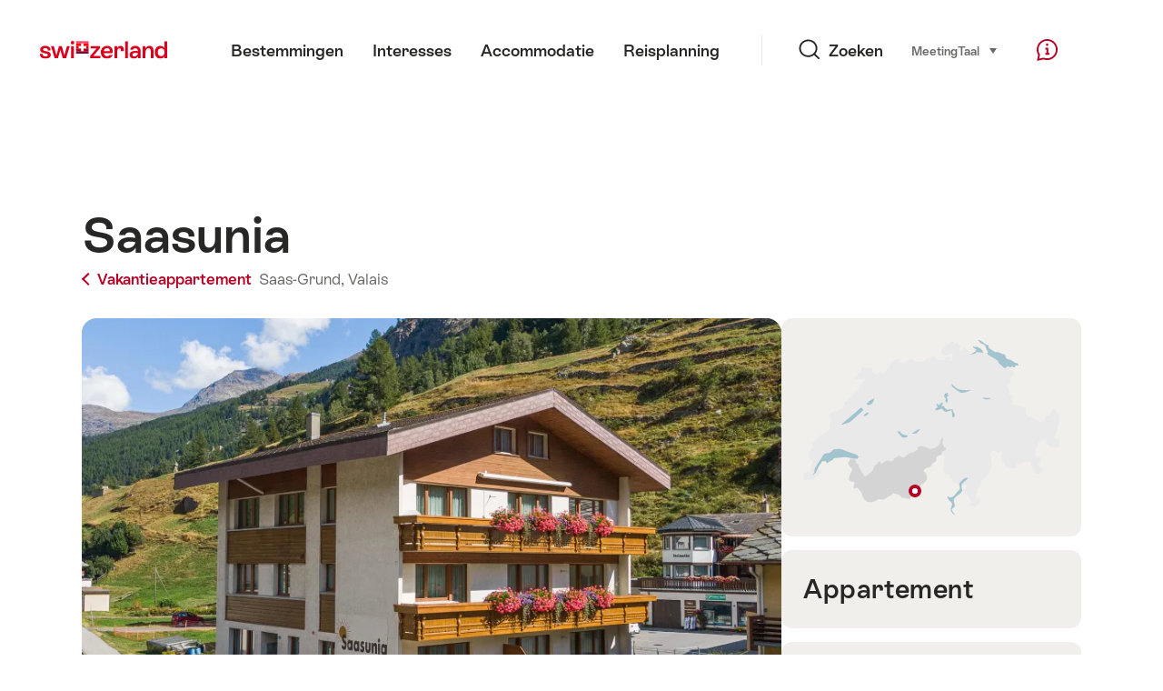

--- FILE ---
content_type: text/html; charset=utf-8
request_url: https://www.google.com/recaptcha/api2/aframe
body_size: 268
content:
<!DOCTYPE HTML><html><head><meta http-equiv="content-type" content="text/html; charset=UTF-8"></head><body><script nonce="CpkFDW36_O0eTxfbMj_Pfw">/** Anti-fraud and anti-abuse applications only. See google.com/recaptcha */ try{var clients={'sodar':'https://pagead2.googlesyndication.com/pagead/sodar?'};window.addEventListener("message",function(a){try{if(a.source===window.parent){var b=JSON.parse(a.data);var c=clients[b['id']];if(c){var d=document.createElement('img');d.src=c+b['params']+'&rc='+(localStorage.getItem("rc::a")?sessionStorage.getItem("rc::b"):"");window.document.body.appendChild(d);sessionStorage.setItem("rc::e",parseInt(sessionStorage.getItem("rc::e")||0)+1);localStorage.setItem("rc::h",'1769304123323');}}}catch(b){}});window.parent.postMessage("_grecaptcha_ready", "*");}catch(b){}</script></body></html>